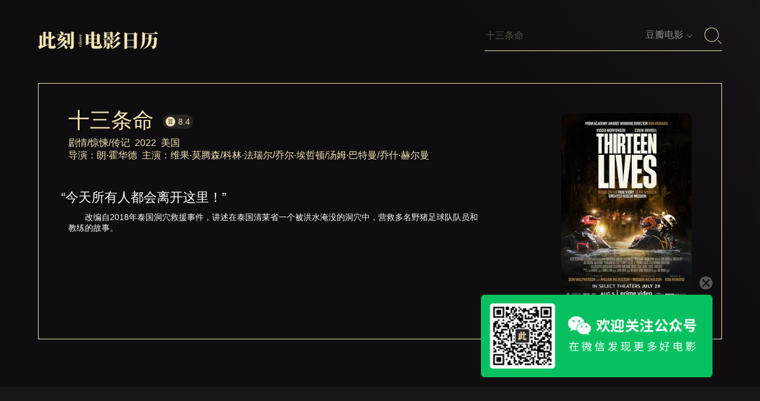

--- FILE ---
content_type: text/html; charset=utf-8
request_url: https://www.cikeee.com/mov/679440005763155/
body_size: 4170
content:
<!DOCTYPE html><head>
    <meta charset="UTF-8">
    <meta http-equiv="X-UA-Compatible" content="IE=edge">
    <meta name="viewport" content="width=device-width, initial-scale=1.0">
    <title>《十三条命》电影详情 高清在线观看 网盘下载 磁力下载链接-此刻电影</title>
    <meta name="keywords" content="十三条命电影详情,十三条命电影在线观看资源,十三条命下载网盘资源,十三条命磁力下载链接,此刻电影日历,cikeee" />
    <meta name="description" content="《十三条命》是由朗·霍华德导演的剧情电影，由维果·莫腾森、科林·法瑞尔、乔尔·埃哲顿、汤姆·巴特曼、乔什·赫尔曼等主演，于2022年在美国上映。<br>
        电影《十三条命》又名《13条命》。<br>台词金句：今天所有人都会离开这里！   " />


    <link rel="stylesheet" type="text/css" href="/static/css/moviepage/moviepage.css?v2305" />
    <link rel="stylesheet" type="text/css" href="/static/css/moviepage/moviepage-adaptive.css?v13" />
    <script type="text/javascript" src="/static/js/jquery-3.5.1.min.js?v2101910"></script>
    <script type="text/javascript" src="/static/js/search.js?v2303903"></script>
    <script>
        window.onload=function(){
            searchJs();
        };
        var _hmt = _hmt || [];
        (function() {
        var hm = document.createElement("script");
        hm.src = "https://hm.baidu.com/hm.js?3fa10962bd9700be6f7ced27a2f5456a";
        var s = document.getElementsByTagName("script")[0]; 
        s.parentNode.insertBefore(hm, s);
        })();
        
    </script>

</head>
<body>

    <div id="bg"></div>



    <div id="banner-wrap">
        <div id="banner-width">
            <div id="header">
                <a id="logo" href="/" target="_blank">
                    <img id='logo-img' src="/static/images/cikeee.svg" alt="此刻电影日历">
                </a>
                <form action="" method="GET" target="_blank" id='searchForm'>
                    <input id="search" type="text" placeholder="十三条命" autocomplete="off">
                   
                    <div id="search-type">
                        <span id='search-type-name'></span>
                        <div id='search-type-icon'></div>
                        <ul id="search-type-menu">
                        </ul>
                    </div>
                    <input type="submit" id='search-btn' value="">
                    <!-- <img id='search-btn' src='static/images/searchbtn.png'> -->
                </form> 
            </div>
            <div id="movie-banner">
                <div id="movie-info-wrap">
                    <div id="movie-title-box">
                        <div id="movie-title">十三条命</div>
                        <a id="rate-box" href="https://movie.douban.com/subject/35056243/" target="_blank">
                            <img class='db-icon' src="/static/images/link/doubangolden.svg" alt="">
                            <span>8.4</span>
                        </a>
                    </div>
                    <div id='movie-information'>剧情/惊悚/传记&nbsp;&nbsp;2022&nbsp;&nbsp;美国&nbsp;&nbsp;<br>导演：朗·霍华德&nbsp;&nbsp;主演：维果·莫腾森/科林·法瑞尔/乔尔·埃哲顿/汤姆·巴特曼/乔什·赫尔曼</div> 
                    <div id="movie-text">
                        “今天所有人都会离开这里！”                    </div> 
                    <div id="movie-intro">
                        　　改编自2018年泰国洞穴救援事件，讲述在泰国清莱省一个被洪水淹没的洞穴中，营救多名野猪足球队队员和教练的故事。                    </div>                 
                </div>
                <div id="movie-img-wrap">
                    <img class='movie-img' src="/uploads/movimg/522/112d/679440005763155.jpg" alt="电影海报">
                </div>
            </div>
        </div>
    </div>

    <!-- /* content________________________________________________ */ -->
    <div id="content-width">


        <div class='movie-info2-box'>
            <div class='movie-info2'>
                《十三条命》是由朗·霍华德导演的剧情电影，由维果·莫腾森、科林·法瑞尔、乔尔·埃哲顿、汤姆·巴特曼、乔什·赫尔曼等主演，于2022年在美国上映。<br>
        电影《十三条命》又名《13条命》。<br>台词金句：今天所有人都会离开这里！        
            </div> 
            <a class='movie-info2-a' target='_blank' href='/page/gongzhonghao'>
                <img src='/static/images/gongzhonghao/gongzhonghaoad.jpg'>
            </a>
        </div>




        <div class='area-title area-online'>
            电影观看源
        </div>
        <div class='area-link'>
            <a rel='nofollow' class='link-box' href='https://www.jigdh.com?ref=cike&mov=十三条命' target='_blank'><img class='link-img' src='/static/images/link/pl.svg'><span class='link-text'>影视资源导航</span></a><a rel='nofollow' class='link-box' href='https://v.qq.com/x/search/?q=十三条命&1' target='_blank'><img class='link-img' src='/static/images/link/qqvideo.svg'><span class='link-text'>腾讯视频</span></a><a rel='nofollow' class='link-box' href='https://so.iqiyi.com/so/q_十三条命?1' target='_blank'><img class='link-img' src='/static/images/link/iqiyi.svg'><span class='link-text'>爱奇艺</span></a><a rel='nofollow' class='link-box' href='https://so.youku.com/search_video/q_十三条命' target='_blank'><img class='link-img' src='/static/images/link/youku.svg'><span class='link-text'>优酷</span></a><a rel='nofollow' class='link-box' href='https://so.le.com/s?wd=十三条命' target='_blank'><img class='link-img' src='/static/images/link/leshi.svg'><span class='link-text'>乐视视频</span></a><a rel='nofollow' class='link-box' href='https://so.mgtv.com/so?lastp=ch_home&k=十三条命' target='_blank'><img class='link-img' src='/static/images/link/mgtv.svg'><span class='link-text'>芒果TV</span></a><a rel='nofollow' class='link-box' href='https://www.douyin.com/root/search/十三条命' target='_blank'><img class='link-img' src='/static/images/link/douyin.svg'><span class='link-text'>抖音（不推荐速看）</span></a>        
        </div>





        <div class='area-title area-res'>
            磁力下载资源
        </div>
        <div class='area-link'>
            <a rel='nofollow' class='link-box' href='https://www.yinfans.me/?s=十三条命' target='_blank'><img class='link-img' src='/static/images/link/x10.svg'><span class='link-text'>音范丝</span></a>      
        </div>


        <div class='area-title area-res'>
            百度网盘资源
        </div>
        <div class='area-link'>
            <a rel='nofollow' class='link-box' href='https://xiongdipan.com/search?k=十三条命' target='_blank'><img class='link-img' src='/static/images/link/wp.svg'><span class='link-text'>兄弟盘</span></a>      
        </div>


        <div class='area-title area-res'>
            阿里云盘资源
        </div>
        <div class='area-link'>
            <a rel='nofollow' class='link-box' href='https://www.upyunso.com/search.html?page=1&keyword=十三条命' target='_blank'><img class='link-img' src='/static/images/link/alyp.svg'><span class='link-text'>UP云搜</span></a><a rel='nofollow' class='link-box' href='https://www.alipansou.com/search?k=十三条命' target='_blank'><img class='link-img' src='/static/images/link/alyp.svg'><span class='link-text'>狸猫盘搜</span></a>      
        </div>



        <span class='tips1'>以上观看、资源链接由程序自动抓取自第三方，非此刻电影日历提供的内容，此刻电影日历服务器不存储任何相关电影视频文件。<br>所有第三方网站可能存在版权问题或者其他不当内容，请谨慎甄别访问，如果以上第三方内容侵害了您的权益，请联系屏蔽。</span>








        <div class='area-title area-similar'>
            《十三条命》相似电影
        </div>

        <div id="similar-movie-wrap">
            <a class='similar-movie' href='/mov/680004205782114/' target='_blank'><img class='similar-movie-img' src='/uploads/movimg/523/102d/680004205782114.jpg'><span class='similar-movie-title'>浪潮</span></a><a class='similar-movie' href='/mov/677581881717354/' target='_blank'><img class='similar-movie-img' src='/uploads/movimg/522/105d/677581881717354.jpg'><span class='similar-movie-title'>逃出绝命镇</span></a><a class='similar-movie' href='/mov/680004030228449/' target='_blank'><img class='similar-movie-img' src='/uploads/movimg/523/102d/680004030228449.jpg'><span class='similar-movie-title'>空中监狱</span></a><a class='similar-movie' href='/mov/673887846862679/' target='_blank'><img class='similar-movie-img' src='/uploads/movimg/521/103d/673887846862679.jpg'><span class='similar-movie-title'>搏击俱乐部</span></a><a class='similar-movie' href='/mov/677369402834887/' target='_blank'><img class='similar-movie-img' src='/uploads/movimg/522/104d/677369402834887.jpg'><span class='similar-movie-title'>密室逃生</span></a><a class='similar-movie' href='/mov/675706894451025/' target='_blank'><img class='similar-movie-img' src='/uploads/movimg/521/110d/675706894451025.jpg'><span class='similar-movie-title'>消失的爱人</span></a><a class='similar-movie' href='/mov/680139851190566/' target='_blank'><img class='similar-movie-img' src='/uploads/movimg/523/103d/680139851190566.jpg'><span class='similar-movie-title'>移魂都市</span></a><a class='similar-movie' href='/mov/680140117113542/' target='_blank'><img class='similar-movie-img' src='/uploads/movimg/523/103d/680140117113542.jpg'><span class='similar-movie-title'>饥饿站台</span></a>        </div>
        
        
        
        
        
        
        <div class='area-title area-random'>
            更多优秀电影
        </div>

        <div id="random-movie-wrap">
            <a class='similar-movie' href='/mov/679003345332103/' target='_blank'><img class='similar-movie-img' src='/uploads/movimg/522/110d/679003345332103.jpg'><span class='similar-movie-title'>荒野大镖客</span></a><a class='similar-movie' href='/mov/675438606537907/' target='_blank'><img class='similar-movie-img' src='/uploads/movimg/521/109d/675438606537907.jpg'><span class='similar-movie-title'>葬礼上的死亡</span></a><a class='similar-movie' href='/mov/675438564225202/' target='_blank'><img class='similar-movie-img' src='/uploads/movimg/521/109d/675438564225202.jpg'><span class='similar-movie-title'>黑客帝国</span></a><a class='similar-movie' href='/mov/687444678131881/' target='_blank'><img class='similar-movie-img' src='/uploads/movimg/525/106d/687444678131881.webp'><span class='similar-movie-title'>沦落人</span></a><a class='similar-movie' href='/mov/675438348889430/' target='_blank'><img class='similar-movie-img' src='/uploads/movimg/521/109d/675438348889430.jpg'><span class='similar-movie-title'>这个杀手不太冷</span></a><a class='similar-movie' href='/mov/673783656463266/' target='_blank'><img class='similar-movie-img' src='/uploads/movimg/521/102d/673783656463266.jpg'><span class='similar-movie-title'>万箭穿心</span></a><a class='similar-movie' href='/mov/680139909566662/' target='_blank'><img class='similar-movie-img' src='/uploads/movimg/523/103d/680139909566662.jpg'><span class='similar-movie-title'>超时空接触</span></a><a class='similar-movie' href='/mov/680139620935267/' target='_blank'><img class='similar-movie-img' src='/uploads/movimg/523/103d/680139620935267.jpg'><span class='similar-movie-title'>更好的世界</span></a>  
            <script>
                var  similarImg=document.getElementsByClassName('similar-movie-img');
                for (var i=0;i<similarImg.length;i++){
                    similarImg[i].style.height=Math.round(similarImg[i].offsetWidth*1.333)+'px';
                }

                window.onresize = function(){
                    for (var i=0;i<similarImg.length;i++){
                        similarImg[i].style.height=Math.round(similarImg[i].offsetWidth*1.5)+'px';
                    }
                }
            </script>
        </div>




    </div><!-- /* content end_______ */ -->

    <!-- /* gongzhonghao________________________________________________ */ -->
    <style>
        #gongzhonghao{
            position: fixed;
            bottom:80px;
            right:-700px;
            user-select: none;
            display: none;
        }
        #gzh-code{
            width:390px;
        }
        #gzh-close{
            position:absolute;
            top:-30px;
            right:0;
            cursor: pointer;
        }
        #gzh-close img{
            width:22px;
        }
    </style>
    <div id='gongzhonghao'>
        <div id='gzh-close'>
            <img  src='/static/images/gongzhonghao/close.svg'>
        </div>
        <img id='gzh-code' src='/static/images/gongzhonghao/code.png'>
    </div>
    <script>
            if(!localStorage.getItem("gzh")||Date.now()-parseInt(localStorage.getItem("gzh"))>30*86400000){
                $('#gongzhonghao').show();
                $('#gongzhonghao').animate({right:'80px'},900);
            }
            
            $('#gzh-close').click(function(){
               localStorage.setItem("gzh",Date.now());
               $('#gongzhonghao').hide();
            });
    </script>
    
    <!-- /* gongzhognhao end_______ */ -->


    <!-- /* bottom________________________________________________ */ -->
    <div id='bottom'>
        <div id="bottom-width">
            <div id="bottom-logo-box">
                <a href="/?bottomlogo" class='bottom-logo' target="_blank"></a>
                <div class='bottom-btn-box'>
                    <a class='bottom-btn' href='https://www.jigdh.com?ref=cike' target="_blank">影视资源导航（荐）</a><div class='bottom-line'></div>
                    <a class='bottom-btn' href='/' target="_blank">首页</a><div class='bottom-line'></div>
                    <a class='bottom-btn' href='/page/about' target="_blank">关于</a><div class='bottom-line'></div>
                    <a class='bottom-btn' href='/page/contact' target="_blank">联系</a><div class='bottom-line'></div>
                    <a class='bottom-btn' href='https://wj.qq.com/s2/8343680/89af/' target="_blank">提交电影</a><div class='bottom-line'></div>
                    <a class='bottom-btn' href='/wangri' target="_blank">往日推荐</a><div class='bottom-line'></div>
                    <a class='bottom-btn' href='/page/contract' target="_blank">服务声明</a><div class='bottom-line'></div>
                    <!--<a class='bottom-btn' href='/page/api' target="_blank">Api接口</a><div class='bottom-line'></div>-->
                    <a class='bottom-btn' href='/page/juanzeng?mov' target="_blank">捐赠我们</a><div class='bottom-line'></div>
                    <a class='bottom-btn' href='/page/gongzhonghao' target="_blank">公众号</a>
                </div>
            </div>
        </div>
    </div>



    
</body>
</html>

--- FILE ---
content_type: text/css
request_url: https://www.cikeee.com/static/css/moviepage/moviepage.css?v2305
body_size: 2485
content:
html,body{
    width:100%;
    height:100%;
    margin:0;
    padding: 0;
    font-family: -apple-system, 'Helvetica Neue', sans-serif;
    font-size: 16px;
}
body{
	position: relative;
    background-color:#1e1e1e; /* 浏览器不支持的时候显示 */
    
    

}

#bg{
    position: fixed;
    left:0;
    top:0;
    width:100%;
    height:100%;
    background-color:#1e1e1e; /* 浏览器不支持的时候显示 */
    background-image:linear-gradient(45deg,#1a161a  70%,#271f28);
    z-index:-3;
}

/* 滚动条样式 */
::-webkit-scrollbar {
    width: 10px;
    }
    /* 滚动槽 */
    ::-webkit-scrollbar-track {
    -webkit-box-shadow: inset006pxrgba(0, 0, 0, 0.2);
    border-radius: 5;
    }
    /* 滚动条滑块 */
    ::-webkit-scrollbar-thumb {
    border-radius: 15px;
    background: rgb(51, 50, 51);
    -webkit-box-shadow: inset006pxrgba(0, 0, 0, 0.1);
    }
    ::-webkit-scrollbar-thumb:window-inactive {
    background: rgba(0, 0, 0, 0.2);
    }








#banner-wrap{
    background-color: rgb(10, 8, 10);
    background:rgba(0, 0, 0, 0.4);
    width:100%;
}

#banner-width{
    color:white;
    margin:0 auto;
    width:90%;
    max-width:1600px;
    padding-bottom:80px;
}

#header{
    width:100%;
    height:140px;
    display: flex;
    align-items: center;
    justify-content: space-between;
}

#logo{

}
#logo-img{
    height:30px;
}


    #searchForm{
        margin:0;
        margin-left:20px;
        padding:0;
        width:400px;
        height: 50px;
        border-bottom:1px solid #f4e5b3;
        display:flex;
        justify-content:space-between;
        align-items:center;
        transform: translate(0,-10px);
    }
    #search{
        flex:1;
        border:0 none;
        background:transparent;
        outline: none;
        margin-right:20px;
        color:#f4e5b3;
        font-size:16px;
    }
    
    /* placeholer style */
    :-moz-placeholder { /* Mozilla Firefox 4 to 18 */
        color: #f4e5b3;
        opacity:0.3;
    }
    ::-moz-placeholder { /* Mozilla Firefox 19+ */
        color: #f4e5b3;
        opacity:0.3;
    }
    #search:-ms-input-placeholder{
        color: #f4e5b3;
        opacity:0.3;
    }
    #search::-webkit-input-placeholder{
        color: #f4e5b3;
        opacity:0.3;
    }
    
    
    #search-type{
        display: flex;
        cursor:pointer;
        align-items: center;
        position: relative;
        height: 100%;
        user-select: none;
        -ms-user-select: none;
    
    }
    
    #search-type:hover #search-type-name{
        opacity:1;
    }
    #search-type-name{
        margin:0 5px 0 0;
        opacity:.5;
        transition:all .3s;
    }
    #search-type-icon{
        width:10px;
        height:10px;
        background:url(/static/images/searchtypeicon.png) no-repeat;
        background-size: cover;
        background-position: center;
        transition:all .3s;
        opacity:.5;
    }
    #search-type-menu{
        list-style: none;
        position: absolute;
        left:50%;
        top:60px;
        transform: translateX(-50%);
        border-radius:4px;
        border:1px solid #f4e5b3;
        background-color:rgba(0, 0, 0, 0.8);
        padding: 0;
        margin:0;
        overflow: hidden;
        display: none;
        z-index:4;
    }
    #search-type-menu li{
        list-style: none;
        padding: 0;
        margin:0;
        display: flex;
        align-items: center;
        flex-flow: row nowrap;
        transition:all .5;
    }
    #search-type-menu li:hover{
        background-color:rgba(244, 229, 179, 0.1)!important;
    }
    #search-type-menu li:nth-of-type(2n){
        background-color:rgba(0, 0, 0, 0.1);
    }
    #search-type-menu img{
        width:20px;
        height:20px;
        margin:5px 10px 5px 10px;
    }
    #search-type-menu span{
        white-space:nowrap;
        margin:0 10px 0 0;
    
    }
    
    
    #search-btn{
        padding:10px 0 10px 10px;
        width:30px;
        height:30px;
        margin:0 0 0 20px;
        background: url('/static/images/searchbtn.png') no-repeat;
        background-size: cover;
        background-position: center;
        border:none;
        /* border:#f4e5b3 1px solid; */
        cursor: pointer;
        user-select: none;
        -ms-user-select: none;
        transition:all .2s;
        outline:none
    }
    /* #search-btn:hover{
        transform: scale(1.02);
    } */





/* movie-banner________________________________________________ */
#movie-banner{
    width:100%;
    border:1px solid #f4e5b3;
    padding:50px 50px;
    box-sizing: border-box;
    display: flex;
    justify-content: space-between;
    min-height:260px;
}

#movie-info-wrap{
    margin-right:20px;
}

#movie-img-wrap{

}
.movie-img{
    width:220px;    
    border-radius:10px;
}

#movie-title-box{
    color:#f4e5b3;
    display: flex;
    align-items: center;
}

#movie-title{
    font-size:36px;
    margin-right:15px;
    line-height: 0px;
}

#rate-box{
    font-size:14px;
    color: #f4e5b3;
    text-decoration: none;
    background-color:rgba(255, 251, 197, 0.1);
    border-radius:100px;
    display: flex;
    align-items: center;
    margin:0;
    line-height: 0;
    padding:4px 5px;
    user-select: none;
    -ms-user-select: none;  
    transform: translate(0,2px);
    transition: all .5s;  
}

#rate-box:hover{
    background-color:rgba(255, 251, 197, 0.2);
}

#rate-box span{
    font-weight:lighter;
}

.db-icon{
    width:16px;
    margin-right:5px;
}

#movie-information{
    font-size:16px;
    color:#f4e5b3;
    margin-top:16px;
}

#movie-text{
    font-size:22px;
    margin-top: 45px;
    transform: translate(-12px,0);
}

#movie-intro{
    font-size:14px;
    margin-top:10px;
    max-width:90%;
}




/* content________________________________________________ */

#content-width{
    color:white;
    margin:0 auto;
    width:90%;
    max-width:1600px;
    padding:50px 0;
}

.area-title{
    font-size:22px;
    color: #f4e5b3;
    display: flex;
    align-items: center;
    height:60px;
    width:100%;
    border-bottom:1px solid #272727;
    margin:20px 0 30px 0;
}

.movie-info2-box{
    display: flex;
    width:100%;
    /* align-items: center; */
    padding:30px 0;  
    justify-content: space-between;
}

.movie-info2{
    color:rgb(109, 109, 109);
    font-size:14px;
    width:50%;
    flex:1;
    margin-right:15px;
    
}
.movie-info2-a{
    /* background-color: #f4e5b3; */
    /* flex:1; */
    text-decoration: none;
    width:45%;
    margin-left:20px;
}
.movie-info2-a img{
    /* background-color: #291968; */
    width:100%;
    border-radius:10px;
}

.tips1{
    display: block;
    color:rgb(109, 109, 109);
    font-size:12px;
    padding:30px 0;    
}

.area-link{
    display: flex;
    padding-bottom:50px;
    flex-wrap: wrap;
}

.link-box{
    color:white;
    text-decoration: none;
    display: flex;
    align-items: center;
    padding:10px 25px 10px 15px;
    box-sizing: border-box;
    border-radius: 100px; 
    margin:0px 20px 10px 0;   
    background-color:rgba(255, 251, 197, 0.05);
    user-select: none;
    -ms-user-select: none;
    box-sizing: border-box;
    -moz-box-sizing:border-box; /* Firefox */
    -webkit-box-sizing:border-box; /* Safari */
    border:1px solid rgba(255, 251, 197, 0);
    transition: all .5s;
}
.link-box:hover{
    border:1px solid rgba(255, 251, 197, 0.1);    
    transform:scale(1.05);
}
.link-img{
    height:25px;
}
.link-text{
    font-size:14px;
    margin-left:12px;
    white-space: nowrap;
}


#similar-movie-wrap,#random-movie-wrap{
    width:100%;
    display: flex;
    flex-wrap: wrap;
}


.similar-movie{
    width:12.5%;
    display: flex;
    flex-flow: column wrap;
    align-items: center;
    box-sizing: border-box;
    padding:0 10px;
    color:white;
    text-decoration: none;
    transition:all .5s;
    margin-bottom:15px;
}
.similar-movie:hover{
    transform:scale(1.05);
}

.similar-movie-img{
    width:100%;
    height: max-content;
    object-fit: cover;
    border-radius:5px;
}

.similar-movie-title{    
    font-size:14px;
    margin-top:5px;
}





/* bottom________________________________________________ */
#bottom{
    width:100%;
    background:rgba(0, 0, 0, 0.2);
    margin-top:30px;
    font-size:14px;
}
#bottom-width{
    width:90%;
    max-width:1600px;
    margin:0 auto;
}

#bottom-logo-box{
    width:100%;
    display: flex;
    flex-wrap: wrap;
    justify-content: space-between;
    align-items: center;
    padding:100px 0;
}
.bottom-logo{
    height:25px;
    width:140px;
    background-image:url('/static/images/cikeee.svg');
    background-size:contain;
    background-repeat: no-repeat;
    background-position:center;
    margin-right:15px;
}
.bottom-btn-box{
    display: flex;
    align-items: center;
    flex-wrap: wrap;
}

.bottom-btn{
    opacity: .5;
    /* IE 4-9 */
    filter:alpha(opacity=50);
    padding:0 20px;
    cursor: pointer;
    user-select: none;
    -ms-user-select: none;
    position: relative;
    transition:all .5s;
    color: #f4e5b3;
    text-decoration: none;
}

.bottom-btn:hover{
    opacity: 1;
    /* IE 4-9 */
    filter:alpha(opacity=100);
}
.bottom-line{
    width:1px;
    height:4px;
    background: #f4e5b3;;
    opacity: .5;
    /* IE 4-9 */
    filter:alpha(opacity=50);
}







--- FILE ---
content_type: text/css
request_url: https://www.cikeee.com/static/css/moviepage/moviepage-adaptive.css?v13
body_size: 545
content:












@media (max-width:1000px){

    .similar-movie{

        padding:0 5px;

    }
    .movie-info2-a{
        display: none;
    }

}



@media (max-width:640px){ 



#header{

    height:80px;

    justify-content: center;

}

#logo-img{

    height:25px;

}

#searchForm{

    display: none;

}





/* movie-banner________________________________________________ */



#banner-width{

    width:85%;

    padding-bottom:40px;

}

#movie-banner{

    padding:20px 20px;

    min-height:260px;

    flex-flow:column-reverse wrap;

    justify-content:center;

    align-items: center;

}

#movie-info-wrap{

    margin-right:0px;

}

#movie-title-box{

    justify-content: center;

    align-items: center;

}

#movie-title{

    font-size:30px;

    margin-right:15px;

}

.movie-img{

    width:150px;    

    border-radius:5px;

    margin-bottom:20px;

}





#movie-text{

    margin-top: 45px;

    transform: translate(0,0);

}



#movie-intro{

    margin-top:10px;

    max-width:100%;

}







/* content________________________________________________ */



#content-width{

    width:85%;

    padding:20px 0;

}



.area-title{

    font-size:20px;

    height:50px;

    margin:10px 0 15px 0;

}



.movie-info2{

    font-size:14px;

    padding:20px 0;    

}



.area-link{

    padding-bottom:20px;

}



.link-box{   

    padding:8px 16px 8px 10px;

    margin:0px 10px 10px 0;

}



.link-img{

    height:20px;

}

.link-text{

    font-size:12px;

    margin-left:8px;

}



.similar-movie{

    width:25%;

    padding:0 5px;

}







.similar-movie-title{    

    font-size:12px;

    margin-top:5px;

}











/* bottom________________________________________________ */

#bottom-logo-box{

    flex-direction: column;

    flex-wrap: wrap;

    justify-content: center;

    align-items: center;

    padding:50px 0;

}

.bottom-logo{

    height:25px;

    width:140px;

    margin-right:0px;

    margin-bottom:10px;

}



.bottom-btn-box{

    justify-content: center;

}



#youqing-box{

    display: none;

}



















    

}



--- FILE ---
content_type: image/svg+xml
request_url: https://www.cikeee.com/static/images/link/x10.svg
body_size: 881
content:
<?xml version="1.0" encoding="utf-8"?>
<!-- Generator: Adobe Illustrator 24.0.1, SVG Export Plug-In . SVG Version: 6.00 Build 0)  -->
<svg version="1.1" id="图层_1" xmlns="http://www.w3.org/2000/svg" xmlns:xlink="http://www.w3.org/1999/xlink" x="0px" y="0px"
	 viewBox="0 0 200 200" style="enable-background:new 0 0 200 200;" xml:space="preserve">
<style type="text/css">
	.st0{fill:#769AFF;}
	.st1{fill:#FFFFFF;}
</style>
<path class="st0" d="M100,0.2L100,0.2c55.1,0,99.8,44.7,99.8,99.8v0c0,55.1-44.7,99.8-99.8,99.8h0c-55.1,0-99.8-44.7-99.8-99.8v0
	C0.2,44.9,44.9,0.2,100,0.2z"/>
<path class="st1" d="M93.7,125.6c1.5,1.5,3.6,2.4,5.8,2.4c0.1,0,0.2,0,0.3,0c0.1,0,0.2,0,0.3,0c2.2,0,4.3-0.9,5.8-2.4l45.5-45.5
	c3.2-3.2,3.2-8.4,0-11.7c-3.2-3.2-8.4-3.2-11.7,0l-31.7,31.7V45c0-4.6-3.7-8.3-8.3-8.3s-8.3,3.7-8.3,8.3v55.2L59.9,68.4
	c-3.2-3.2-8.4-3.2-11.7,0c-3.2,3.2-3.2,8.4,0,11.7L93.7,125.6z M149,133.5H49.7c-4.6,0-8.3,3.7-8.3,8.3s3.7,8.3,8.3,8.3H149
	c4.6,0,8.3-3.7,8.3-8.3S153.5,133.5,149,133.5z"/>
</svg>


--- FILE ---
content_type: image/svg+xml
request_url: https://www.cikeee.com/static/images/link/douyin.svg
body_size: 2087
content:
<?xml version="1.0" standalone="no"?><!DOCTYPE svg PUBLIC "-//W3C//DTD SVG 1.1//EN" "http://www.w3.org/Graphics/SVG/1.1/DTD/svg11.dtd"><svg t="1740674684283" class="icon" viewBox="0 0 1024 1024" version="1.1" xmlns="http://www.w3.org/2000/svg" p-id="2108" xmlns:xlink="http://www.w3.org/1999/xlink" width="200" height="200"><path d="M199.111111 0h625.777778c109.795556 0 199.111111 89.315556 199.111111 199.111111v625.777778c0 109.795556-89.315556 199.111111-199.111111 199.111111H199.111111c-109.795556 0-199.111111-89.315556-199.111111-199.111111V199.111111C0 89.315556 89.315556 0 199.111111 0z" fill="#170B1A" p-id="2109"></path><path d="M511.431111 302.08c0.568889-64.284444 0-128.568889 0.568889-192.853333h131.413333c-0.568889 11.377778 1.137778 22.755556 2.844445 33.564444h-96.711111v522.24c0.568889 22.186667-5.12 44.373333-15.928889 63.715556-17.066667 29.582222-48.924444 50.062222-83.057778 52.906666-21.617778 1.706667-43.804444-2.275556-63.146667-13.084444-14.791111-7.964444-27.306667-19.342222-36.977777-32.995556 33.564444 18.773333 77.368889 17.066667 109.795555-3.982222 31.288889-19.342222 51.768889-55.751111 51.768889-93.297778-0.568889-112.071111-0.568889-224.142222-0.568889-336.213333z m216.746667-36.977778c18.204444 11.377778 38.684444 20.48 59.733333 25.031111 12.515556 2.844444 25.031111 3.982222 38.115556 3.982223v29.582222c-37.546667-8.533333-72.248889-29.582222-97.848889-58.595556z" fill="#25F4EE" p-id="2110"></path><path d="M274.773333 428.942222c47.217778-29.582222 104.675556-41.528889 159.288889-33.564444V426.666667c-14.791111 0.568889-29.013333 2.275556-43.804444 5.12-35.271111 7.395556-68.835556 22.186667-97.848889 43.804444-31.288889 23.324444-55.182222 55.182222-71.68 90.453333-15.928889 33.564444-23.893333 70.542222-23.324445 108.088889 0 40.96 11.377778 80.782222 30.72 116.622223 9.102222 16.497778 19.342222 32.426667 32.995556 45.511111-27.875556-19.342222-51.2-45.511111-68.266667-75.093334-23.324444-39.253333-34.702222-85.333333-33.564444-131.413333 1.706667-42.097778 13.653333-83.626667 35.84-120.035556 19.342222-32.426667 47.217778-60.871111 79.644444-80.782222z" fill="#25F4EE" p-id="2111"></path><path d="M549.546667 142.791111h97.28c3.413333 18.773333 10.24 36.408889 18.773333 53.475556 13.653333 26.168889 32.995556 49.493333 58.026667 64.853333 1.706667 1.137778 2.844444 2.275556 3.982222 3.982222 25.6 29.013333 60.302222 50.062222 98.417778 58.595556 0.568889 34.133333 0 68.835556 0 102.968889-64.284444 0.568889-128.568889-19.911111-180.906667-57.457778 0 81.92 0 163.84 0.568889 245.76 0 10.808889 0.568889 21.617778 0 32.995555-2.844444 39.822222-15.36 79.075556-35.271111 113.777778-17.066667 30.151111-40.391111 56.888889-68.266667 77.368889-35.84 26.737778-80.213333 41.528889-124.586667 42.666667-22.755556 0.568889-45.511111-0.568889-67.697777-5.688889-31.288889-6.826667-60.871111-19.911111-87.04-38.115556l-1.706667-1.706666c-13.084444-13.084444-23.893333-29.013333-32.995556-45.511111-19.342222-35.271111-30.72-75.662222-30.72-116.622223-0.568889-36.977778 7.395556-74.524444 23.324445-108.088889 16.497778-35.271111 40.96-67.128889 71.68-90.453333 29.013333-21.617778 62.577778-36.408889 97.848889-43.804444 14.222222-2.844444 29.013333-4.551111 43.804444-5.12 0.568889 13.084444 0 26.168889 0.568889 38.684444v66.56c-16.497778-5.688889-34.702222-5.688889-51.768889-1.706667-20.48 4.551111-39.822222 13.653333-55.751111 27.306667-9.671111 8.533333-18.204444 18.773333-23.893333 30.151111-10.24 19.342222-13.653333 42.097778-11.377778 63.715556 2.275556 21.048889 11.377778 41.528889 25.031111 57.457778 9.102222 11.377778 21.048889 19.911111 32.995556 27.875555 9.671111 13.653333 22.186667 25.031111 36.977777 32.995556 19.342222 10.24 41.528889 14.791111 63.146667 13.084444 34.133333-2.275556 65.991111-23.324444 83.057778-52.906667 10.808889-19.342222 16.497778-41.528889 15.928889-63.715555 1.137778-175.217778 0.568889-349.297778 0.568889-523.377778z" fill="#FFFFFF" p-id="2112"></path><path d="M646.826667 142.791111c11.377778 0.568889 22.755556 0 34.702222 0 0 38.115556 11.946667 76.231111 34.133333 107.52 2.844444 3.982222 5.688889 7.395556 8.533334 10.808889-25.031111-15.36-44.942222-38.684444-58.026667-64.853333-8.533333-16.497778-15.36-34.702222-19.342222-53.475556z m179.2 180.906667c12.515556 2.844444 25.031111 3.982222 38.115555 3.982222v132.551111c-64.853333 0.568889-129.706667-21.048889-182.613333-59.164444v262.826666c0.568889 19.911111-1.137778 39.822222-5.688889 59.164445-12.515556 59.164444-47.786667 112.64-96.711111 147.342222-26.168889 18.773333-55.751111 31.857778-86.471111 38.684444-37.546667 8.533333-76.8 7.964444-113.777778-1.706666-43.804444-11.377778-84.764444-35.84-115.484444-69.404445 26.168889 18.773333 55.751111 31.288889 87.04 38.115556 22.186667 5.12 44.942222 6.257778 67.697777 5.688889 44.373333-1.137778 88.746667-15.928889 124.586667-42.666667 27.875556-20.48 50.631111-47.217778 68.266667-77.368889 19.911111-34.702222 32.426667-73.955556 35.271111-113.777778 0.568889-10.808889 0.568889-21.617778 0-32.995555-0.568889-81.92-0.568889-163.84-0.568889-245.76 52.337778 37.546667 116.622222 58.026667 180.906667 57.457778-0.568889-34.133333 0-68.835556-0.568889-102.968889z" fill="#FE2C55" p-id="2113"></path><path d="M434.631111 426.097778c12.515556 0 25.6 0.568889 38.115556 2.275555v135.964445c-18.204444-6.257778-38.684444-6.826667-57.457778-2.275556-35.84 7.964444-65.991111 35.271111-78.506667 69.973334-12.515556 34.133333-7.395556 73.955556 14.222222 102.968888-12.515556-7.395556-23.893333-16.497778-32.995555-27.875555-13.653333-15.928889-22.755556-36.408889-25.031111-57.457778-2.275556-21.617778 1.137778-44.373333 11.377778-63.715555 5.688889-11.377778 14.222222-21.617778 23.893333-30.151112 15.928889-13.653333 35.84-22.186667 55.751111-27.306666 17.066667-3.982222 35.271111-3.982222 51.768889 1.706666V463.644444c-1.137778-11.377778-0.568889-24.462222-1.137778-37.546666z" fill="#FE2C55" p-id="2114"></path></svg>

--- FILE ---
content_type: image/svg+xml
request_url: https://www.cikeee.com/static/images/link/leshi.svg
body_size: 614
content:
<?xml version="1.0" encoding="utf-8"?>
<!-- Generator: Adobe Illustrator 24.0.1, SVG Export Plug-In . SVG Version: 6.00 Build 0)  -->
<svg version="1.1" id="图层_1" xmlns="http://www.w3.org/2000/svg" xmlns:xlink="http://www.w3.org/1999/xlink" x="0px" y="0px"
	 viewBox="0 0 200 200" style="enable-background:new 0 0 200 200;" xml:space="preserve">
<style type="text/css">
	.st0{fill:#D70C18;}
</style>
<path class="st0" d="M6.9,38.4C0.6,41.4,0,47.3,0,96.3c0,53.6,0.5,56.1,10.8,59.1c4,1.1,18.2,1.5,40.8,1.3
	c41.3-0.6,41.7-0.8,41.7-14.7c0-11.3-2.9-13.1-20.1-13.1c-20.9,0-19.8,2.7-20.5-44.6c-0.5-49.5,0.9-46.8-25-47.3
	C20.8,36.4,13.7,36.9,6.9,38.4z M136,120.4c-5.5-6.3-4.4-9.5,4.4-12.9C198.3,84.3,200,83.4,200,75.2c0-5.3-7.5-17.9-14.6-24.2
	c-9.6-9.2-21.9-14.2-34.7-14.1c-6.2-0.6-12.5,0-18.5,1.7C115.3,45.9,104.8,56,97.9,72c-4.1,9.4-4.6,12.1-4.6,25s0.6,15.8,4.1,24.4
	c6.1,13.4,16.1,24.2,28.3,30.8c7.8,4.1,10.4,4.5,23.6,4.5c13.1,0,15.6-0.5,22.8-4.3c9.7-4.9,17.8-12.5,23.4-21.8
	c7.2-12,4.8-16.7-3.6-7C180.2,137.2,149.1,135.4,136,120.4L136,120.4z M122.2,89.3c-6-4.7,0.8-17.2,12.5-22.7
	c9.5-4.3,26.1-4.4,33.6,0c9.9,5.8,6,9.1-21.2,17.5C128.6,90.2,124.3,91,122.2,89.3L122.2,89.3z"/>
</svg>


--- FILE ---
content_type: application/javascript
request_url: https://www.cikeee.com/static/js/search.js?v2303903
body_size: 1153
content:
function searchJs(){




//---------------定义搜索引擎
var searchEngine=[
    ['豆瓣电影','/static/images/searchbtn.png','https://search.douban.com/movie/subject_search?search_text=',''],
    ['百度','/static/images/searchbtn.png','https://www.baidu.com/s?wd=',''],
    ['Google','/static/images/searchbtn.png','https://www.google.com/search?q=',''],
    ['腾讯视频','/static/images/searchbtn.png','https://v.qq.com/x/search/?q=',''],
    ['爱奇艺','/static/images/searchbtn.png','https://so.iqiyi.com/so/q_',''],
    ['优酷','/static/images/searchbtn.png','https://so.youku.com/search_video/q_',''],    
    ['乐视','/static/images/searchbtn.png','http://so.le.com/s?wd=',''],
    // ['茶杯狐影视','/static/images/searchbtn.png','https://www.cupfox.app/search?key=',''],
    // ['网盘搜索','/static/images/searchbtn.png','https://www.56wangpan.com/search/kw',''],
];


    var oSearchTypeMenu=document.getElementById('search-type-menu');
    oSearchTypeMenu.innerHTML='';
    //<li><img src='static/images/movie4.jpg'><span>百度搜索</span></li>
    for(var i=0;i<searchEngine.length;i++){
        var oSearchTypeNewLi=document.createElement('li');    
        oSearchTypeNewLi.innerHTML="<img src=''><span></span>";
        oSearchTypeNewLi.dataset.engineStart=searchEngine[i][2];
        oSearchTypeNewLi.dataset.engineEnd=searchEngine[i][3];
        oSearchTypeNewLi.children[0].src=searchEngine[i][1];
        oSearchTypeNewLi.children[1].innerHTML=searchEngine[i][0];
        				
        oSearchTypeMenu.appendChild(oSearchTypeNewLi);
    }

//---------------切换搜索引擎
    var oSearchType=document.getElementById('search-type');
    var oSearchTypeIcon=document.getElementById('search-type-icon');
    oSearchType.onclick=function(){
        if(oSearchTypeMenu.style.display=='block'){
            oSearchTypeMenu.style.display='none';
            oSearchTypeIcon.style.transform='rotate(0deg)';
        }
        else{
            oSearchTypeMenu.style.display='block';
            oSearchTypeIcon.style.transform='rotate(180deg)';
        };             
    }

    var oSearchTypeLi=oSearchTypeMenu.getElementsByTagName('li');
    var oSearchTypeName=document.getElementById('search-type-name');
    var oSearchLinkStart='';
    var oSearchLinkEnd='';

//切换搜索引擎函数
    function changeSearchType(i){
            oSearchLinkStart=searchEngine[i][2];
            oSearchLinkEnd=searchEngine[i][3];
            oSearchTypeName.innerHTML=searchEngine[i][0];
            window.localStorage.setItem('searchType',i);
    }
    for(var i=0;i<oSearchTypeLi.length;i++){
        oSearchTypeLi[i].index=i;
        oSearchTypeLi[i].onclick=function(){
            changeSearchType(this.index);
        }
    };

//打开页面时的引擎
    if(window.localStorage.getItem('searchType')){
        changeSearchType(Number(window.localStorage.getItem('searchType')));
    }
    else{
        window.localStorage.setItem('searchType',0);
        changeSearchType(0);
    }

//----------------点击搜索按钮跳转
    var oSearch=document.getElementById('search');
    var oSearchBtn=document.getElementById('search-btn');
    var oSearchForm=document.getElementById('searchForm');
    oSearchForm.addEventListener("submit",function(event) {        
        if (oSearch.value) {
            window.open(oSearchLinkStart+oSearch.value.replace(/%/g, "%25").replace(/#/g, "%23").replace(/\+/g, "%2B")+oSearchLinkEnd);
        }//提交搜索 以及对% #等字符转码
        else{
            window.open(oSearchLinkStart+oSearch.placeholder+oSearchLinkEnd);
        };

        event.preventDefault();
        return false;         
    });






}//end

--- FILE ---
content_type: image/svg+xml
request_url: https://www.cikeee.com/static/images/cikeee.svg
body_size: 2756
content:
<svg xmlns="http://www.w3.org/2000/svg" viewBox="0 0 534.81 79.44"><defs><style>.cls-1{fill:#f4e5b3;}</style></defs><title>资源 1</title><g id="图层_2" data-name="图层 2"><g id="图层_1-2" data-name="图层 1"><path class="cls-1" d="M75.72,64.37c2.81,1.4,3.72,2.9,3.72,5,0,4.8-4.14,7.29-15.82,7.29h-6c-8.45,0-10.86-2.24-10.86-10.28V58.4C39.51,63,28.08,69.09,9.78,77.12a3.84,3.84,0,0,1-2.41,2.16L0,65.61c1.82-.25,4.23-.58,7-1.08V17.73l13.42,1.16c-.16,1-.66,1.74-2.57,2.07V62.79l5.22-.91V1.24L37.69,2.57C37.53,3.73,37,4.64,34.63,5V28.66l5-9.11s4,4.22,7.12,8V1.24L61.63,2.82c-.08,1.07-.83,2-3,2.32V30.07a122.62,122.62,0,0,0,9-12.09l11.85,9.85c-.83,1-1.91,1.25-4.15.5a75.32,75.32,0,0,1-16.73,6.05V62.63c0,1.65.58,2.23,2.4,2.23H65c1.24,0,2.32,0,3.14-.08a2.75,2.75,0,0,0,2.24-1.08c1.08-1.74,2.73-6.87,4.14-11.76h.83ZM34.63,59.73c4-.75,8-1.49,12.17-2.32V31.73H34.63Z"/><path class="cls-1" d="M142.32,55.5c0,.83-4.64,2.9-8.78,2.9h-1.91V45.56a7.25,7.25,0,0,1-2,0A86,86,0,0,1,118.46,59c21.46,7,12.18,24.69,2.24,17.07a49.64,49.64,0,0,0-5.3-14.25c-9,8-19.47,13.17-31.73,16.9l-.42-1.16C98.74,69,110.92,57,119.62,37.53l12,6.13V16.32h-32l12.59,5.05c-.33.75-1.16,1.33-2.74,1.25a77.82,77.82,0,0,1-14.16,9.77c3.81.08,8.45.08,13.5,0,1.66-3.15,3.23-6.46,4.72-10l13.26,6.54c-.58,1-1.49,1.33-3.48,1.08C113.24,45.4,100.73,55.25,84.58,61.63L84,60.56a76.26,76.26,0,0,0,21.7-22.79c-3.64,1.25-7.78,2.57-12.17,3.9a6,6,0,0,1-3.07,2L86.9,32.06s4.31-.75,5.38-1.41c2.32-2.07,4.56-9.77,5.39-14.33H84.74L84.08,14h20.63A9.7,9.7,0,0,1,103,12.92,25.79,25.79,0,0,0,98.16.41L98.74,0c18,1.08,17.57,11.18,12.18,14h7.46l5.46-7.54s4.31,3.56,7.79,6.71V8.7l13.75,1.24c-.16,1.16-.83,2-3.06,2.32ZM162.2,2.32c-.08,1.24-.91,2-3,2.32V65.77c0,8-1.74,12.18-14.58,13.34-.33-3.81-.75-6.54-2.16-8.36s-3.14-3-7.7-3.9v-1s9,.49,10.93.49c1.33,0,1.74-.41,1.74-1.4V.91Z"/><path class="cls-1" d="M281.4,63.37c3.73,1.49,4.89,3,4.89,5.22,0,5.72-5,8-23.11,8h-9.94c-11.1,0-15.58-1.9-15.58-11.68V51.61H225.49V56c0,1.24-5.3,4.06-10.44,4.06h-1.82V10.35l13.08,5.06h11.35V.25l15.16,1.57c-.08,1.08-.91,2.07-3,2.4V15.41H262l5.47-6.05,11,8.53a5,5,0,0,1-3.23,1.74V55.25c-.08.75-6.13,3-10.35,3h-2.07V51.61h-13V61.3c0,2.57,1.49,3.32,5,3.32h9.53c2.9,0,5.38-.09,7-.17a5,5,0,0,0,3.4-1.49c1.4-1.82,3.23-6.3,5.46-12.51h.83ZM225.49,17.73V32.22h12.17V17.73Zm12.17,31.56V34.54H225.49V49.29Zm12.18-31.56V32.22h13V17.73Zm13,31.56V34.54h-13V49.29Z"/><path class="cls-1" d="M290.27,33.8h22.11a8.38,8.38,0,0,1-3.14-2.15,10.29,10.29,0,0,0-.17-6.38h-3.56v2.07c0,.91-4.47,3.06-8.7,3.06H295.4v-29l10.52,4.14h16.16l4.47-5,9.69,7.21a5.57,5.57,0,0,1-3.39,1.74V26.34c-.09.58-5.06,2.24-8.2,2.24h-1.74V25.27h-9.37c9.7,2,8.29,7,4.15,8.53h8l5-6.3s5.64,4.31,9,7.29c-.25.91-1.07,1.33-2.23,1.33H290.93Zm29,19.88V67.51c0,6.63-1.41,10.69-11.27,11.44-.08-2.9-.24-5.22-1-6.63-.66-1.24-1.66-2.32-4.47-2.9v-1s4.14.24,5.3.24c1,0,1.24-.49,1.24-1.32V61.63A4.24,4.24,0,0,1,307,62a39.86,39.86,0,0,1-15.74,14.17l-.66-.91c3.39-4.64,5.71-11.68,6.87-17.31a5.19,5.19,0,0,1-1.07.08h-1.33V36.86l10.36,4h16.23L326,36.28,335.08,43a5.79,5.79,0,0,1-2.81,1.49v9.86c-.09.58-5.06,2.24-8.12,2.24h-1.74v-2.9Zm-10.19,0h-4.14v1.41c0,.5-1.41,1.32-3.31,2l7.45,3.14Zm-4.14-10.52v8.2h17.48v-8.2Zm.58-35.29v6.3h17.4V7.87Zm0,15.08h17.4V16.49h-17.4Zm14.74,34.79C342.46,61.22,333,77.87,324.31,71c-.25-4.55-2.48-9.52-4.72-12.84ZM370,52.27c-.58,1-1.49,1.33-3.56,1-10.94,13.58-23.69,21.45-39.68,26.17l-.42-1c12.6-7.54,22.12-18.14,29.5-33.72Zm-36.28-3.06c8.28-7,15.07-16.49,21-27.34l13.58,8.53c-.58.83-1.4,1.16-3.39.75A101.89,101.89,0,0,1,334.25,50.2Zm.49-22.37c8-6.63,14.67-15.74,20.38-25.85l13.09,8.29c-.58.91-1.41,1.16-3.31.74a103.17,103.17,0,0,1-29.58,17.81Z"/><path class="cls-1" d="M443.93,11.93a5.37,5.37,0,0,1-3.14,1.82V73.89c-.17.91-6.22,3.81-11,3.81H427.7V69.92H398v4c0,1.58-5.14,4.64-10.6,4.64h-2.07V4.14l13.42,5.3h28.08L432.75,3ZM398,11.76V37.94H427.7V11.76ZM427.7,67.6V40.26H398V67.6Z"/><path class="cls-1" d="M524,.75s6.79,5.3,10.77,8.86c-.25.91-1.16,1.33-2.32,1.33H476.9V29.57c0,15.41-1.16,36.2-20.79,48.88l-.66-.5c8.61-14.25,9.19-32.47,9.19-48.29V2.9l14,5.72H518Zm-1.16,24.18,10,8.7a5.4,5.4,0,0,1-3.48,1.66c-.91,25-2.48,34.46-7.29,38.52-3.06,2.49-6.62,3.65-12.17,3.65,0-3.65-.33-6.38-1.58-8-1.49-1.74-3.89-3.07-7.54-4v-.91c3.15.25,8,.5,9.86.5a3.64,3.64,0,0,0,2.65-.83c2.4-2,3.57-11.85,4.23-31H505.73c-1.16,18-7.45,37.19-36.61,45.56l-.5-.66c20.3-11.77,23.94-28.91,24.6-44.9H479.31l-.75-2.32h14.66c.09-1.66.09-3.31.09-4.89V13.92l15.57,1.49c-.08,1.08-.75,1.9-2.9,2.24v8.44c0,1.58-.08,3.15-.08,4.81h10.85Z"/><path class="cls-1" d="M185.4,62.81a4.23,4.23,0,0,0,0,.48c0,1.54,1.5,2.66,4.14,2.66s4-1.26,4-3.1a2.9,2.9,0,0,0-1.22-2.36l.22-.35a4.14,4.14,0,0,1,2.22,3.93,4.65,4.65,0,0,1-5,4.81c-3.2,0-5-2.35-5-5.22a3.35,3.35,0,0,1,2.74-3.55,1.09,1.09,0,0,1,.91,1.13c0,.73-.41,1.33-1.69,1.4Z"/><path class="cls-1" d="M181.66,57.85a1.49,1.49,0,1,1,1.39-1.48A1.42,1.42,0,0,1,181.66,57.85Zm12.26-4h.54v5h-.54l-.1-1.14c-1,0-2.5,0-3.46,0H189c-1.1,0-1.74,0-2.62.06L186.22,59h-.41l-1-3.95.17-.24,2.76.07h2.65l3.46,0Z"/><path class="cls-1" d="M193.92,41.79h.54v3.76L189.39,48l.71.78h.12c1,0,2.6,0,3.6,0l.1-1.08h.54v5.08h-.54l-.1-1.15c-1,0-2.57,0-3.46,0h-8.82l-.12,1.26H181l-.74-3.86.15-.24,2.78.07h6.22l-3.6-3.72-.21,1.74h-.52v-4.5h.52l.17,1.69,1.9,2.07,6.15-3.14Z"/><path class="cls-1" d="M192.43,32.69a4.06,4.06,0,0,1,2.32,3.85,4.67,4.67,0,0,1-5,4.94,4.79,4.79,0,0,1-5-4.93,4,4,0,0,1,5-3.87v5.85c2.69-.08,3.79-1.37,3.79-3A2.88,2.88,0,0,0,192.22,33Zm-3.31,3.5c0-.81-.4-1-1.47-1-1.49,0-2.29.66-2.29,1.57s1.07,1.72,3.74,1.79Z"/><path class="cls-1" d="M192.43,22.6a4,4,0,0,1,2.32,3.84,4.67,4.67,0,0,1-5,4.94,4.78,4.78,0,0,1-5-4.92,4.07,4.07,0,0,1,5-3.88v5.86c2.69-.09,3.79-1.38,3.79-3a2.88,2.88,0,0,0-1.31-2.52Zm-3.31,3.49c0-.81-.4-1-1.47-1-1.49,0-2.29.65-2.29,1.57s1.07,1.72,3.74,1.79Z"/><path class="cls-1" d="M192.43,12.5a4,4,0,0,1,2.32,3.84,4.68,4.68,0,0,1-5,4.95,4.79,4.79,0,0,1-5-4.93,3.72,3.72,0,0,1,3.93-4,4.16,4.16,0,0,1,1.05.1v5.86c2.69-.09,3.79-1.38,3.79-3a2.87,2.87,0,0,0-1.31-2.51ZM189.12,16c0-.81-.4-1-1.47-1-1.49,0-2.29.65-2.29,1.57s1.07,1.72,3.74,1.79Z"/></g></g></svg>

--- FILE ---
content_type: image/svg+xml
request_url: https://www.cikeee.com/static/images/link/pl.svg
body_size: 845
content:
<?xml version="1.0" encoding="utf-8"?>
<!-- Generator: Adobe Illustrator 24.0.1, SVG Export Plug-In . SVG Version: 6.00 Build 0)  -->
<svg version="1.1" id="图层_1" xmlns="http://www.w3.org/2000/svg" xmlns:xlink="http://www.w3.org/1999/xlink" x="0px" y="0px"
	 viewBox="0 0 200 200" style="enable-background:new 0 0 200 200;" xml:space="preserve">
<style type="text/css">
	.st0{fill:url(#SVGID_1_);}
	.st1{fill:#FFFFFF;}
</style>
<linearGradient id="SVGID_1_" gradientUnits="userSpaceOnUse" x1="29.4627" y1="29.4627" x2="170.5373" y2="170.5373">
	<stop  offset="0" style="stop-color:#FF5934"/>
	<stop  offset="1" style="stop-color:#FF0B34"/>
</linearGradient>
<path class="st0" d="M100,0.2L100,0.2c55.1,0,99.8,44.7,99.8,99.8v0c0,55.1-44.7,99.8-99.8,99.8h0c-55.1,0-99.8-44.7-99.8-99.8v0
	C0.2,44.9,44.9,0.2,100,0.2z"/>
<path class="st1" d="M153.4,109.7l-71.3,42c-7.5,4.4-17-1-17-9.7V58c0-8.7,9.5-14.2,17-9.7l71.3,42
	C160.8,94.6,160.8,105.4,153.4,109.7z"/>
</svg>


--- FILE ---
content_type: image/svg+xml
request_url: https://www.cikeee.com/static/images/gongzhonghao/close.svg
body_size: 345
content:
<svg xmlns="http://www.w3.org/2000/svg" viewBox="0 0 15.89 15.9"><defs><style>.cls-1{fill:#fff;opacity:0.3;}</style></defs><g id="图层_2" data-name="图层 2"><g id="图层_1-2" data-name="图层 1"><path class="cls-1" d="M8,0a8,8,0,1,0,7.94,8A8,8,0,0,0,8,0Zm4.27,11a.87.87,0,0,1-.62,1.48.85.85,0,0,1-.61-.25l-3-3-3,3a.84.84,0,0,1-.61.25.85.85,0,0,1-.61-.25.87.87,0,0,1,0-1.23l3-3-3-3a.87.87,0,0,1,0-1.23.86.86,0,0,1,1.22,0L8,6.72l3-3a.87.87,0,1,1,1.23,1.23l-3,3Z"/></g></g></svg>

--- FILE ---
content_type: image/svg+xml
request_url: https://www.cikeee.com/static/images/link/wp.svg
body_size: 735
content:
<?xml version="1.0" encoding="utf-8"?>
<!-- Generator: Adobe Illustrator 24.0.1, SVG Export Plug-In . SVG Version: 6.00 Build 0)  -->
<svg version="1.1" id="图层_1" xmlns="http://www.w3.org/2000/svg" xmlns:xlink="http://www.w3.org/1999/xlink" x="0px" y="0px"
	 viewBox="0 0 200 200" style="enable-background:new 0 0 200 200;" xml:space="preserve">
<style type="text/css">
	.st0{fill:#FFFFFF;}
	.st1{fill:#06A7FF;}
	.st2{fill:#FF436A;}
</style>
<path class="st0" d="M100,0.2L100,0.2c55.1,0,99.8,44.7,99.8,99.8v0c0,55.1-44.7,99.8-99.8,99.8h0c-55.1,0-99.8-44.7-99.8-99.8v0
	C0.2,44.9,44.9,0.2,100,0.2z"/>
<g>
	<path class="st1" d="M64.4,87.8c-0.3-2-0.5-4-0.5-6c0-19.9,16.1-36,36-36s36,16.1,36,36c0,2-0.2,4-0.5,6
		c18.3,0.1,33.1,14.9,33.1,33.2c0,18.4-14.9,33.2-33.2,33.2c-9.3,0-17.7-3.8-23.7-9.9l0,0c-3.2-3.2-3.2-8.4,0.1-11.6
		c3.2-3.2,8.4-3.2,11.7,0c0.1,0.1,0.2,0.2,0.3,0.3c3,2.9,7.1,4.7,11.7,4.7c9.3,0,16.8-7.5,16.8-16.8s-7.5-16.8-16.8-16.8
		c-4.2,0-8.1,1.6-11.1,4.2l0,0l-0.3,0.3c-0.3,0.3-0.6,0.6-0.9,0.9l-0.6,0.6l0,0l-34,34l0,0c-6,6.2-14.4,10-23.8,10
		c-18.4,0-33.2-14.9-33.2-33.2C31.4,102.8,46.2,88,64.4,87.8L64.4,87.8z M64.7,137.9c9.3,0,16.8-7.5,16.8-16.8s-7.5-16.8-16.8-16.8
		s-16.8,7.5-16.8,16.8C47.9,130.4,55.4,137.9,64.7,137.9z M100,101.4c10.8,0,19.5-8.8,19.5-19.5c0-10.8-8.8-19.5-19.5-19.5
		S80.4,71,80.4,81.8C80.4,92.6,89.2,101.4,100,101.4z"/>
	<path class="st2" d="M119.4,83.9c0-0.3-0.1-0.6-0.1-0.9c0-4.6,3.7-8.3,8.3-8.3s8.3,3.7,8.3,8.3c0,0.4,0,0.7-0.1,1
		c-1.1,18.9-16.8,33.9-36,33.9s-34.8-15-36-33.9c0-0.3-0.1-0.7-0.1-1c0-4.6,3.7-8.3,8.3-8.3c4.6,0,8.3,3.7,8.3,8.3
		c0,0.3,0,0.6-0.1,0.9c1,9.8,9.3,17.5,19.4,17.5C110.1,101.4,118.4,93.7,119.4,83.9L119.4,83.9z"/>
</g>
</svg>


--- FILE ---
content_type: image/svg+xml
request_url: https://www.cikeee.com/static/images/link/doubangolden.svg
body_size: 783
content:
<?xml version="1.0" encoding="utf-8"?>
<!-- Generator: Adobe Illustrator 24.0.1, SVG Export Plug-In . SVG Version: 6.00 Build 0)  -->
<svg version="1.1" id="图层_1" xmlns="http://www.w3.org/2000/svg" xmlns:xlink="http://www.w3.org/1999/xlink" x="0px" y="0px"
	 viewBox="0 0 200 200" style="enable-background:new 0 0 200 200;" xml:space="preserve">
<style type="text/css">
	.st0{fill:#F4E5B3;}
</style>
<path class="st0" d="M75.7,78.7h48.1v24H75.7L75.7,78.7z"/>
<path class="st0" d="M100,0C44.8,0,0,44.8,0,100s44.8,100,100,100s100-44.8,100-100S155.2,0,100,0z M55.6,50h88.7v10.6H55.6V50z
	 M134.8,69.1v43.7H64.7V69.1L134.8,69.1z M52.8,149.2v-10h24.1l-8.6-15.3l9.7-7.3l1.2,3.2c0.4,1,0.8,2.1,1.3,3.2
	c0.5,1.1,1,2.2,1.7,3.2c1.6,2.7,3,5.3,4.3,7.9c0.9,1.6,1.7,3.3,2.5,5h21.7c0.5-0.8,1.3-2.5,2.6-5s2.8-5.2,4.3-7.9
	c0.6-1.1,1.1-2.1,1.6-3.2s0.9-2.2,1.3-3.2l1.2-3.2l9.5,7.3l-8.6,15.3h24.1v10L52.8,149.2z"/>
</svg>


--- FILE ---
content_type: image/svg+xml
request_url: https://www.cikeee.com/static/images/link/youku.svg
body_size: 1560
content:
<?xml version="1.0" standalone="no"?><!DOCTYPE svg PUBLIC "-//W3C//DTD SVG 1.1//EN" "http://www.w3.org/Graphics/SVG/1.1/DTD/svg11.dtd"><svg t="1622364881320" class="icon" viewBox="0 0 1024 1024" version="1.1" xmlns="http://www.w3.org/2000/svg" p-id="27357" xmlns:xlink="http://www.w3.org/1999/xlink" width="200" height="200"><defs><style type="text/css"></style></defs><path d="M441.937 5.39c51.2-8.085 105.095-5.39 158.99 2.694 99.705 18.863 191.326 64.674 264.084 134.737 67.368 61.979 113.178 145.516 137.431 231.747 26.947 91.621 24.253 191.327-2.695 282.948-10.779 37.726-26.947 75.452-45.81 107.79-5.39 10.778-13.474 21.557-21.558 32.336 2.695-8.084 5.39-13.474 8.084-21.558 5.39-18.863 2.695-37.726-5.39-53.895-8.084-18.863-26.947-35.031-45.81-43.115-21.558-8.085-45.81-5.39-64.674 5.39-8.084 2.694-13.473 10.778-21.557 16.168 29.642-45.81 48.505-97.01 53.894-150.906 8.085-59.284-2.694-121.263-24.252-177.852-21.558-48.506-53.895-94.316-91.621-126.653-37.727-35.032-86.232-59.284-134.737-72.758-61.98-16.168-126.653-16.168-188.632 0-35.031 10.78-70.063 26.948-102.4 45.81-35.031 24.253-64.673 53.895-88.926 86.232 2.695-8.084 5.39-16.168 5.39-24.252 2.694-24.253-8.085-48.506-24.253-64.674-13.474-8.084-32.337-16.168-51.2-16.168-18.863-2.695-40.421 2.694-56.59 16.168l-10.779 10.779c24.253-37.726 53.895-70.063 86.232-99.705C250.61 61.979 344.926 18.863 441.937 5.389zM51.2 293.725c8.084-16.168 16.168-32.337 24.253-45.81 0 8.084-2.695 13.473-5.39 21.558-2.695 24.252 5.39 48.505 21.558 67.368 10.779 13.474 26.947 21.558 43.116 24.253 21.558 2.694 43.116 0 61.979-13.474 2.695-2.695 8.084-5.39 10.779-8.084-10.78 16.168-18.863 35.031-24.253 53.895-24.253 64.673-29.642 137.431-10.779 204.8 10.78 45.81 32.337 88.926 59.284 126.652 35.032 45.81 78.148 80.842 129.348 105.095 53.894 26.947 113.179 37.726 172.463 32.337 51.2-2.695 102.4-18.863 148.21-45.81 40.421-21.559 75.453-53.895 105.095-91.622 0 5.39-2.695 10.78-2.695 16.169-2.694 16.168-2.694 32.336 2.695 48.505 8.084 21.558 26.948 37.726 48.505 45.81 26.948 10.78 61.98 2.695 83.537-18.863 2.695-2.694 5.39-2.694 8.084-5.39-40.42 56.59-91.62 105.096-150.905 140.127-67.368 40.421-142.82 64.674-220.968 70.063-48.505 2.695-97.01 0-145.516-8.084-99.705-21.558-194.021-72.758-266.779-145.516C75.453 797.642 29.642 708.715 10.78 614.4 0 560.505-2.695 509.305 2.695 458.105c8.084-56.59 24.252-113.179 48.505-164.379z" fill="#38CEFF" p-id="27358"></path><path d="M99.705 215.579c16.169-13.474 37.727-21.558 59.284-18.863 18.864 2.695 37.727 10.779 48.506 24.252 16.168 16.169 26.947 40.421 24.252 64.674 0 8.084-2.694 16.169-5.39 24.253-5.389 10.779-10.778 18.863-18.862 26.947-2.695 2.695-8.084 5.39-10.78 8.084-16.168 13.474-40.42 18.863-61.978 13.474-16.169-2.695-32.337-10.779-43.116-24.253-16.168-16.168-24.253-43.115-21.558-67.368 0-8.084 2.695-13.474 5.39-21.558 2.694-8.084 8.084-13.474 13.473-18.863l10.78-10.78z m727.58 471.579c18.862-10.78 43.115-10.78 64.673-5.39 21.558 8.085 37.726 21.558 45.81 43.116 8.085 16.169 8.085 35.032 5.39 53.895-2.695 8.084-5.39 13.474-8.084 21.558-2.695 2.695-5.39 8.084-8.085 10.779-2.694 2.695-5.389 2.695-8.084 5.39-21.558 21.557-53.894 29.641-83.537 18.862-21.557-8.084-40.42-24.252-48.505-45.81-5.39-16.169-8.084-32.337-2.695-48.505 2.695-5.39 2.695-10.78 2.695-16.169l16.169-24.252c8.084-2.695 16.168-10.78 24.252-13.474z" fill="#0B99FF" p-id="27359"></path><path d="M363.79 282.947c21.557-18.863 51.2-24.252 78.147-13.473 10.779 2.694 21.558 10.779 32.337 18.863 67.368 45.81 132.042 88.926 199.41 132.042 10.78 8.084 21.558 16.168 32.337 21.558 16.168 8.084 29.642 24.252 35.032 40.42 5.39 16.17 8.084 37.727 0 53.896-5.39 16.168-18.864 32.336-32.337 40.42-16.169 8.085-29.642 18.864-43.116 26.948-67.368 45.81-137.432 91.621-204.8 137.432-16.168 10.779-37.726 16.168-56.59 13.473-21.557-2.694-40.42-16.168-51.2-32.337-13.473-18.863-16.168-40.42-10.778-61.978 5.39-18.864 16.168-37.727 32.336-48.506 51.2-35.031 102.4-67.368 153.6-102.4-45.81-32.337-94.315-61.979-140.126-94.316-5.39-5.389-13.474-8.084-18.863-13.473-16.168-13.474-26.947-32.337-29.642-53.895-5.39-21.558 5.39-48.505 24.252-64.674z" fill="#FF4A4A" p-id="27360"></path></svg>

--- FILE ---
content_type: image/svg+xml
request_url: https://www.cikeee.com/static/images/link/iqiyi.svg
body_size: 1776
content:
<?xml version="1.0" standalone="no"?><!DOCTYPE svg PUBLIC "-//W3C//DTD SVG 1.1//EN" "http://www.w3.org/Graphics/SVG/1.1/DTD/svg11.dtd"><svg t="1622363174313" class="icon" viewBox="0 0 1024 1024" version="1.1" xmlns="http://www.w3.org/2000/svg" p-id="22415" xmlns:xlink="http://www.w3.org/1999/xlink" width="200" height="200"><defs><style type="text/css"></style></defs><path d="M157.582 0h708.836C952.888 0 1023.43 69.973 1024 156.444v711.112c-0.569 86.47-71.111 156.444-157.582 156.444H157.582C71.112 1024 0.57 954.027 0 867.556V156.444C0.569 69.974 71.111 0 157.582 0z" fill="#42BD56" p-id="22416"></path><path d="M522.809 874.382c-120.605 2.845-241.778-6.258-360.676-27.306-58.026-10.81-92.16-50.063-90.453-104.676 0-15.36 5.689-23.324 21.618-23.324h36.978c14.79 0 25.03 3.982 30.15 19.91 6.258 22.187 23.894 32.427 45.512 35.272 54.613 8.533 109.795 15.36 164.978 18.773 87.04 5.689 174.648 5.689 262.257 0 63.147-4.551 126.294-10.24 188.871-19.911 16.498-2.844 30.152-10.24 33.565-26.738 5.689-25.03 22.187-27.875 43.804-27.875 55.751 0.569 57.458 2.275 43.236 55.182-9.102 32.995-27.307 56.889-62.009 67.129-54.044 15.929-110.364 21.049-166.116 26.169-63.146 7.395-127.43 9.67-191.715 7.395z m1.138-724.195c99.555-6.258 208.782 5.689 317.44 23.324 64.284 10.24 95.004 26.169 108.657 102.4 3.414 19.911-4.55 28.445-23.893 27.876-11.947-0.57-25.031-2.276-37.547-2.276-13.653 1.707-26.737-7.395-30.15-20.48-7.396-18.773-25.032-31.858-44.943-32.995-128.569-17.067-257.707-27.876-387.413-21.05-74.525 3.983-149.618 14.223-224.142 21.618-17.636 0.57-32.996 11.947-39.254 28.445-6.826 21.618-21.049 26.738-40.96 25.031-9.102-1.138-17.635-1.138-26.738-1.138-17.066 0.57-23.324-7.395-23.324-24.462-1.138-45.511 29.582-85.333 74.524-95.573 120.605-26.738 243.485-34.134 377.743-30.72z m-97.85 363.52v106.95c-0.568 12.516-2.275 25.032-5.12 36.979-3.413 15.36-27.306 31.857 6.259 43.235 7.964 2.845 5.688 19.342 2.844 30.151-3.413 9.102-12.516 14.222-21.618 11.947-25.03-1.707-52.906 1.707-68.835-26.169-4.551-7.964-12.516-9.102-21.05-9.102-9.101 0-17.635-0.57-26.737-1.707-82.489-11.947-92.16-23.324-92.16-105.813V391.396c0-36.978 14.222-55.183 49.493-66.56 42.667-13.654 89.316-13.085 131.414 2.275 30.15 10.24 43.235 29.582 44.373 65.422 1.707 40.96 1.138 81.351 1.138 121.174z m-90.453-0.57V398.223c0-15.929-2.844-28.444-22.755-28.444-18.773 0-25.031 9.102-25.031 26.738v229.83c0 17.067 5.12 31.29 24.462 31.29s22.756-15.93 22.756-31.858c0.568-37.547 0-75.094 0.568-112.64z m373.76-64.853c11.378-35.84 21.05-63.715 28.445-91.59 5.689-21.618 16.498-30.152 39.253-30.152 68.836 0 59.734 3.982 40.96 55.751-16.498 45.511-30.15 91.591-49.493 135.396-19.342 43.804-13.085 91.022-15.36 136.533-0.569 15.36 6.258 35.271-13.085 42.098-19.91 7.396-43.804 2.844-65.422-2.276-5.12-1.137-6.826-7.964-7.395-13.084v-5.12c16.497-113.209-40.391-209.351-72.25-311.182-10.808-33.565-9.101-36.978 25.6-37.547 7.965 0 15.93 0.569 23.894 0 19.342-2.275 29.582 6.258 34.702 25.031 7.965 29.582 18.205 58.596 30.151 96.142z m243.485 66.56v152.463c0 20.48-5.689 30.72-29.013 31.289-58.596 1.137-58.596 1.706-58.596-57.458 0-93.298 0.569-187.165 0-281.031 0-25.6 9.102-34.134 34.133-33.565 52.907 1.138 52.907 0 52.907 51.77l0.569 136.532z m-395.947 0.57c0 52.337-0.569 105.244 0 157.582 0 17.635-5.689 23.893-22.755 25.03-65.423 4.552-65.423 5.12-65.423-60.302V365.227c0-35.84 2.276-38.116 37.547-38.685 5.12 0.57 10.809 0.57 15.929 0 25.6-2.844 34.702 7.965 34.133 33.565-1.706 51.769-0.569 103.537-0.569 154.737l1.138 0.57z m-402.204 51.2V670.72c0 19.342-7.965 26.738-26.738 27.307-55.751 2.275-55.751 2.844-55.751-54.045 0-58.595 0.569-117.19 0-176.355 0-21.618 7.395-30.151 29.582-30.151 63.716 0 53.476-3.983 53.476 51.2l-0.57 77.937z m0-196.836c0 43.804 0 43.804-39.254 43.804-43.804 0-43.804 0-43.235-44.373 0-42.098 0-42.098 43.235-42.098 38.685 0 38.685 0 39.254 42.667z" fill="#FFFFFF" p-id="22417"></path></svg>

--- FILE ---
content_type: image/svg+xml
request_url: https://www.cikeee.com/static/images/link/mgtv.svg
body_size: 605
content:
<?xml version="1.0" standalone="no"?><!DOCTYPE svg PUBLIC "-//W3C//DTD SVG 1.1//EN" "http://www.w3.org/Graphics/SVG/1.1/DTD/svg11.dtd"><svg t="1693633988503" class="icon" viewBox="0 0 1024 1024" version="1.1" xmlns="http://www.w3.org/2000/svg" p-id="4031" xmlns:xlink="http://www.w3.org/1999/xlink" width="200" height="200"><path d="M512 512m-480 0a480 480 0 1 0 960 0 480 480 0 1 0-960 0Z" fill="#F06000" p-id="4032"></path><path d="M806.4 609.92v-168.768c0-15.36-9.76-29.312-25.12-34.88l-55.776-15.36-80.896 166.016s-83.712-210.624-83.712-212.032l-87.872-23.712c-4.16-1.408-8.352-1.408-12.544-1.408a42.56 42.56 0 0 0-43.264 43.264v251.072c0 22.304 18.144 40.448 40.48 40.448h4.16l34.88-2.784h-2.784v-263.648l103.232 252.48 76.704-6.976 99.04-193.888v140.896c0 50.208-37.664 92.064-89.28 99.008l-248.288 22.336h-5.568c-41.856 0-75.328-33.472-75.328-73.92V372.8c0-27.904-1.408-53.024 18.144-76.736 15.36-19.52 40.448-29.28 64.16-29.28 8.352 0 16.736 1.408 25.088 4.16l285.952 79.52h4.192c8.384 0 15.36-6.976 15.36-15.36a13.568 13.568 0 0 0-11.2-13.92l-306.848-83.68a143.68 143.68 0 0 0-48.832-8.384C323.776 229.12 262.4 289.088 262.4 363.04v287.36c0 68.32 57.184 124.128 126.944 124.128h11.136l277.6-26.528c73.92-6.976 128.32-66.944 128.32-138.08z" fill="#FFFFFF" p-id="4033"></path></svg>

--- FILE ---
content_type: image/svg+xml
request_url: https://www.cikeee.com/static/images/link/qqvideo.svg
body_size: 1044
content:
<?xml version="1.0" encoding="utf-8"?>
<!-- Generator: Adobe Illustrator 24.0.1, SVG Export Plug-In . SVG Version: 6.00 Build 0)  -->
<svg version="1.1" id="图层_1" xmlns="http://www.w3.org/2000/svg" xmlns:xlink="http://www.w3.org/1999/xlink" x="0px" y="0px"
	 viewBox="0 0 215.8 200" style="enable-background:new 0 0 215.8 200;" xml:space="preserve">
<style type="text/css">
	.st0{fill:#FCFFFA;}
	.st1{fill:#10ABF2;}
	.st2{fill:#FF8F21;}
	.st3{fill:#7DE621;}
</style>
<polygon class="st0" points="54.9,44.2 44,78.2 50.8,163.7 133.9,115.4 140.3,86.1 "/>
<path class="st1" d="M58.4,0.4c6.8-1.2,13.6,0.4,20,2.4c14,4.8,27.6,10.4,41.2,17.2c22.4,11.2,44,24.4,64.4,38.8
	c8.8,6.4,17.6,12.8,24.8,21.2c4,4.8,7.6,10.8,6.8,17.6c-0.8,8-6.4,14.4-11.6,19.6c-22.4,21.2-46.8,40.8-73.2,56.4
	c-13.6,8-27.6,15.2-43.2,20.4c-9.6,3.2-19.6,6.4-30,5.2c-6-0.4-12-3.2-16-7.6c-3.6-4-5.6-9.2-6.8-14.4l0.4-0.4l13.2-3.6
	c18.8-4.8,37.2-12,54.8-20.8c18.4-9.2,36.8-20,53.6-32.4c5.6-4.4,11.6-8.4,14.4-14.8c2.4-4.8,1.6-10.4-0.8-14.8
	c-3.2-5.2-7.6-9.6-12.8-12.8c-5.6-4.4-11.6-8-18-11.6c-12-7.2-24-13.2-36.8-19.6c-14.8-6.8-29.2-13.2-44.4-18l-20.4-6
	c0.8-3.2,1.6-6,2.8-9.2C44.4,6.8,51.2,1.6,58.4,0.4z"/>
<path class="st2" d="M17.6,23.6c6.4-3.2,14-2.4,20.8-1.2c-2,9.2-3.2,18.8-4.8,28c0,4-0.4,8-1.2,12c-0.8,4.8-0.4,10-1.2,15.2
	c0,5.6-0.4,11.6-0.8,17.6c-0.4,5.6-0.4,11.2-0.4,17.2c0,8.4,0,17.2,0.4,25.6c0.4,12.8,1.2,25.6,2.8,38.4v2c-6.4,0.8-14,1.6-19.6-2.4
	C8,172,6,164.8,4.4,158C1.6,136.4,0,114.8,0,94c0.4-10.8,1.2-22.4,2.8-33.2C4,52,5.6,42.8,8.8,34C10.4,29.6,13.2,25.6,17.6,23.6z"/>
<path class="st3" d="M37.2,22.4h1.2c6.8,2,14,4,20.8,6c15.6,4.8,30.4,11.2,44.8,18.4c12.4,6.4,24.8,12.4,36.8,20
	c6,3.6,12,7.2,18.4,11.6C164,82,168.8,86,172,91.2c2.8,4.4,3.2,10,0.8,14.8c-3.2,6.4-9.2,10.4-14.8,14.8
	c-17.2,12.4-34.8,23.2-54,32.8c-17.6,8.8-36,16-55.2,21.2c-4.4,1.2-8.8,2.4-13.6,3.6c-0.8,0-1.6,0.4-2.4,0.4c0-1.2-0.4-2-0.4-3.2
	c-1.6-12.4-2.4-25.6-2.8-38.4c-0.4-8.4-0.4-17.2-0.4-25.6c0-5.6-0.4-11.2,0.4-17.2c0.4-5.6,0.4-11.6,0.8-17.6
	c0.8-4.8,0.8-10,1.2-14.8l1.2-12c0.8-8.8,2-18.4,4-27.6 M63.2,55.6c-2.4,0.4-3.6,3.2-3.6,5.6v74c0,2.4,0.4,5.2,2.8,6
	c2.4,0.8,4.8,0,7.2-1.6l52.8-36c2-1.6,4.4-4,4.4-6.8s-2.4-4.8-4.8-6.4c-18-11.2-35.6-22.8-53.6-34C66.8,56.4,64.8,54.8,63.2,55.6
	L63.2,55.6z"/>
</svg>


--- FILE ---
content_type: image/svg+xml
request_url: https://www.cikeee.com/static/images/link/alyp.svg
body_size: 549
content:
<?xml version="1.0" encoding="utf-8"?>
<!-- Generator: Adobe Illustrator 24.0.1, SVG Export Plug-In . SVG Version: 6.00 Build 0)  -->
<svg version="1.1" id="图层_1" xmlns="http://www.w3.org/2000/svg" xmlns:xlink="http://www.w3.org/1999/xlink" x="0px" y="0px"
	 viewBox="0 0 200 200" style="enable-background:new 0 0 200 200;" xml:space="preserve">
<style type="text/css">
	.st0{fill:#6666FF;}
	.st1{fill:#FFFFFF;}
</style>
<path class="st0" d="M158.4,200H41.6C18.6,200,0,181.4,0,158.4V41.6C0,18.6,18.6,0,41.6,0h116.7c23,0,41.6,18.6,41.6,41.6v116.7
	C200,181.4,181.4,200,158.4,200z"/>
<path class="st1" d="M153.1,110.3c-1.5-0.4-2.5-2-2.1-3.5c6.8-32.3-12.2-64.8-43.3-73.4c-32.1-8.9-65.2,10.8-74,44v0.2
	c-5.3,20.4-1.7,42.2,10.1,59.7c8.1,12.3,19.9,21.7,33.6,27c38.1,14.4,79.1-7.1,91.1-45.6c0.6-1.9-0.4-4-2.4-4.7c0,0-0.1,0-0.1,0
	L153.1,110.3L153.1,110.3z M89.8,141.6c-11.7-3.2-21.4-11-27.5-21.7c-6-10.8-7.6-23.5-4.6-35.4C63,64.7,82.7,53,101.9,58.3
	c18.1,5,29.4,23.6,26.1,42.3c-0.3,1.7,0.7,3.4,2.4,3.9l12.2,3.4c1.5,0.4,2.4,2,2,3.5c0,0.1,0,0.2-0.1,0.2
	C136.8,134.6,113,147.9,89.8,141.6L89.8,141.6z"/>
</svg>
